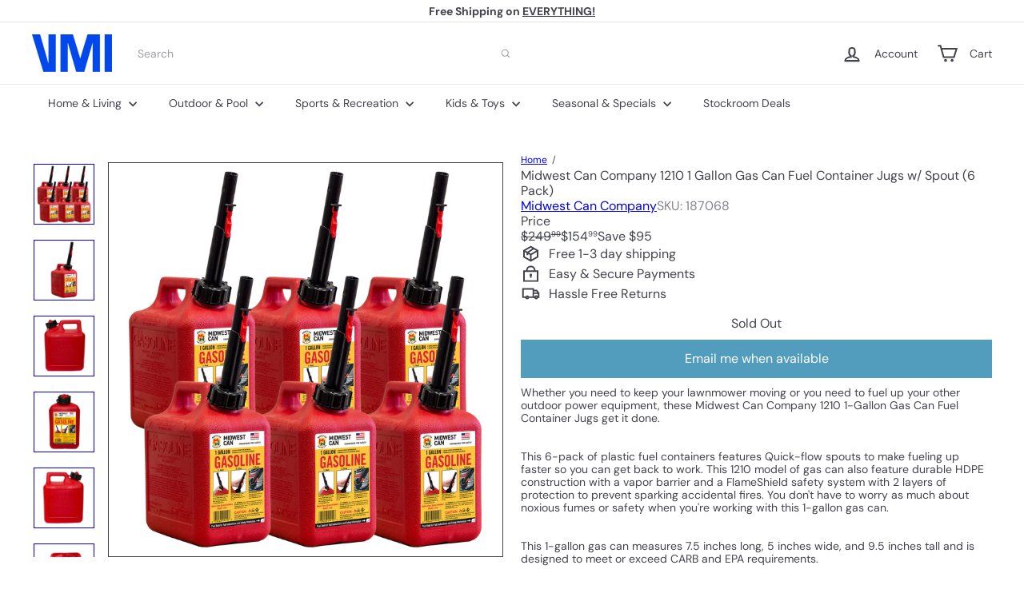

--- FILE ---
content_type: text/javascript
request_url: https://vminnovations.com/cdn/shop/t/10/assets/section.newsletter-popup.js?v=177313225796357939811760556123
body_size: -150
content:
import Modals from"module.modal";import{HTMLThemeElement}from"element.theme";import{setLocalStorage,getLocalStorage}from"util.storage";class NewsletterPopup extends HTMLThemeElement{constructor(){super(),this.storageKey="newsletter-"+this.sectionId}connectedCallback(){if(super.connectedCallback(),!this||window.location.pathname==="/challenge"||window.location.pathname==="/password")return;this.data={secondsBeforeShow:this.dataset.delaySeconds,daysBeforeReappear:this.dataset.delayDays,hasReminder:this.dataset.hasReminder,testMode:this.dataset.testMode},this.modal=new Modals("NewsletterPopup-"+this.sectionId,"newsletter-popup-modal",{trapFocus:!Shopify.designMode});const btn=this.querySelector(".popup-cta a");if(btn&&btn.addEventListener("click",()=>this.closePopup(!0)),(this.querySelector(".errors")||this.querySelector(".note--success"))&&this.modal.open(),this.querySelector(".note--success")){this.closePopup(!0);return}document.addEventListener("modalClose."+this.id,()=>this.closePopup()),this.checkAndInitPopup(),document.addEventListener("reminder:openNewsletter",()=>{this.modal.open()})}checkAndInitPopup(){!getLocalStorage(this.storageKey)&&!sessionStorage.getItem("popupShownThisSession")&&this.initPopupDelay()}onSectionSelect(){this.modal.open()}onSectionDeselect(){this.modal.close()}onBlockDeselect(){this.modal.close()}initPopupDelay(){this.data.testMode!=="true"&&setTimeout(()=>{this.modal.open(),sessionStorage.setItem("popupShownThisSession","true")},this.data.secondsBeforeShow*1e3)}closePopup(success){if(this.data.testMode==="true"){localStorage.removeItem(this.storageKey),sessionStorage.removeItem("popupShownThisSession");return}const expires=success?200:this.data.daysBeforeReappear;setLocalStorage(this.storageKey,"opened",expires)}}customElements.define("newsletter-popup",NewsletterPopup);
//# sourceMappingURL=/cdn/shop/t/10/assets/section.newsletter-popup.js.map?v=177313225796357939811760556123


--- FILE ---
content_type: text/plain;charset=UTF-8, text/javascript
request_url: https://app.accessibilityspark.com/sessions?shop=shopspreetail.myshopify.com
body_size: -80
content:
// 1768652511282 | shopspreetail.myshopify.com | null | undefined

--- FILE ---
content_type: text/javascript
request_url: https://vminnovations.com/cdn/shop/t/10/assets/util.events.js?v=72345573757032118991760556133
body_size: -473
content:
export const EVENTS={sortSelected:"sort:selected",variantChange:"variant:change",ajaxCollectionRender:"ajaxCollection:render",ajaxProductError:"ajaxProduct:error",ajaxProductAdded:"ajaxProduct:added",mobileNavOpen:"mobileNav:open",mobileNavClose:"mobileNav:close",desktopNavOpen:"desktopNav:open",desktopNavClose:"desktopNav:close",predictiveSearchOpen:"predictiveSearch:open",predictiveSearchClose:"predictiveSearch:close",predictiveSearchCloseAll:"predictiveSearch:close-all",headerStickyCheck:"headerSticky:check",overlayHeaderChange:"overlayHeader:change",headerOverlayDisable:"headerOverlay:disable",headerOverlayRemoveClass:"headerOverlay:remove-class",cartDrawerChange:"CartDrawer:change",youtubeReady:"youtube:ready",vimeoReady:"vimeo:ready",cartOpen:"cart:open",cartClose:"cart:close",sizeDrawer:"size:drawer",cartUpdated:"cart:updated",headerDrawerOpened:"headerDrawer:opened",headerDrawerClosed:"headerDrawer:closed",headerSearchOpen:"headerSearch:open",headerSearchClose:"headerSearch:close",toggleMobileFilters:"toggleMobileFilters",viewChange:"viewChange"};
//# sourceMappingURL=/cdn/shop/t/10/assets/util.events.js.map?v=72345573757032118991760556133


--- FILE ---
content_type: text/javascript
request_url: https://vminnovations.com/cdn/shop/t/10/assets/overlay.newsletter-reminder.js?v=76052422197643520471760556115
body_size: -141
content:
import Modals from"module.modal";import{HTMLThemeElement}from"element.theme";import{setLocalStorage,getLocalStorage}from"util.storage";class NewsletterReminder extends HTMLThemeElement{constructor(){super(),this.closeBtn=this.querySelector("[data-close-button]"),this.popupTrigger=this.querySelector("[data-message]"),this.newsletterId=`NewsletterPopup-${this.sectionId}`,this.storageKey=`newsletter-${this.sectionId}`,this.secondsBeforeShow=this.dataset.delaySeconds,this.expiry=parseInt(this.dataset.delayDays),this.modal=new Modals(`NewsletterPopup-${this.newsletterId}`,"newsletter-popup-modal"),this.init()}connectedCallback(){super.connectedCallback(),this.style.display="block"}init(){document.addEventListener(`modalOpen.${this.newsletterId}`,()=>this.hide()),document.addEventListener(`modalClose.${this.newsletterId}`,()=>this.show()),document.addEventListener("newsletter:openReminder",()=>this.show(0)),this.closeBtn.addEventListener("click",()=>{this.hide(),setLocalStorage(this.storageKey,"opened",this.expiry)}),this.popupTrigger.addEventListener("click",()=>{const reminderOpen=new CustomEvent("reminder:openNewsletter",{bubbles:!0});this.dispatchEvent(reminderOpen),this.hide()}),this.checkAndShowReminder()}checkAndShowReminder(){getLocalStorage(this.storageKey)==="opened"&&!sessionStorage.getItem("reminderShownThisSession")&&this.show(this.secondsBeforeShow)}show(time=0,forceOpen=!1){(forceOpen||!sessionStorage.getItem("reminderShownThisSession"))&&setTimeout(()=>{this.dataset.enabled="true",sessionStorage.setItem("reminderShownThisSession","true")},time*1e3)}hide(){this.dataset.enabled="false"}onBlockSelect(){this.show(0,!0)}onBlockDeselect(){this.hide()}}customElements.define("newsletter-reminder",NewsletterReminder);
//# sourceMappingURL=/cdn/shop/t/10/assets/overlay.newsletter-reminder.js.map?v=76052422197643520471760556115
